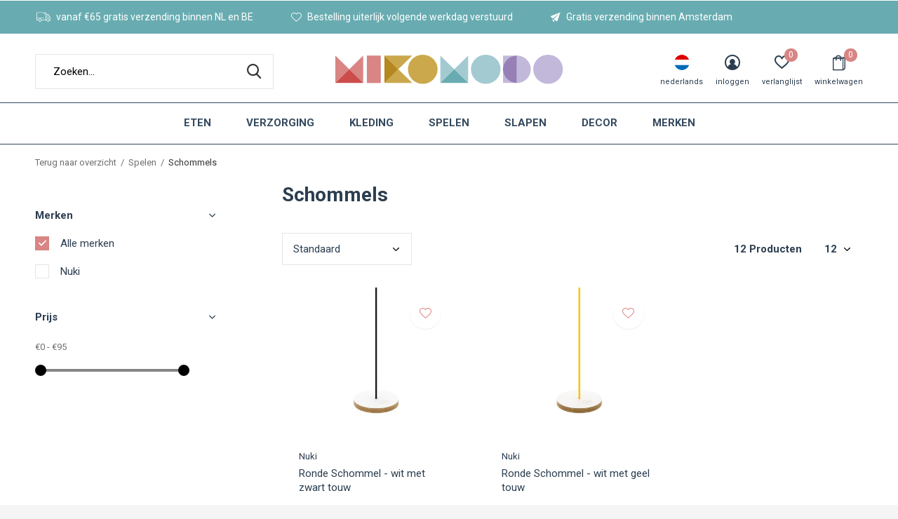

--- FILE ---
content_type: text/html;charset=utf-8
request_url: https://www.mikomodo.com/nl/spelen/schommels/
body_size: 9485
content:
<!doctype html>
<html class="new mobile  " lang="nl" dir="ltr">
	<head>
        <meta charset="utf-8"/>
<!-- [START] 'blocks/head.rain' -->
<!--

  (c) 2008-2026 Lightspeed Netherlands B.V.
  http://www.lightspeedhq.com
  Generated: 02-02-2026 @ 14:35:55

-->
<link rel="canonical" href="https://www.mikomodo.com/nl/spelen/schommels/"/>
<link rel="alternate" href="https://www.mikomodo.com/nl/index.rss" type="application/rss+xml" title="Nieuwe producten"/>
<meta name="robots" content="noodp,noydir"/>
<meta property="og:url" content="https://www.mikomodo.com/nl/spelen/schommels/?source=facebook"/>
<meta property="og:site_name" content="MIKOMODO"/>
<meta property="og:title" content="Schommels"/>
<meta property="og:description" content="Mikomodo kids concept voor het coole kind van 0-10 jaar. Lifestyle, decor, speelgoed, kinderschoenen, accessoires en kleding."/>
<!--[if lt IE 9]>
<script src="https://cdn.webshopapp.com/assets/html5shiv.js?2025-02-20"></script>
<![endif]-->
<!-- [END] 'blocks/head.rain' -->
		<meta charset="utf-8">
		<meta http-equiv="x-ua-compatible" content="ie=edge">
		<title>Schommels - MIKOMODO</title>
		<meta name="description" content="Mikomodo kids concept voor het coole kind van 0-10 jaar. Lifestyle, decor, speelgoed, kinderschoenen, accessoires en kleding.">
		<meta name="keywords" content="Schommels">
		<meta name="theme-color" content="#ffffff">
		<meta name="MobileOptimized" content="320">
		<meta name="HandheldFriendly" content="true">
		<meta name="viewport" content="width=device-width,initial-scale=1,maximum-scale=1,viewport-fit=cover,target-densitydpi=device-dpi,shrink-to-fit=no">
		<meta name="author" content="https://www.dmws.nl">
		<link rel="preload" as="style" href="https://cdn.webshopapp.com/assets/gui-2-0.css?2025-02-20">
		<link rel="preload" as="style" href="https://cdn.webshopapp.com/assets/gui-responsive-2-0.css?2025-02-20">
		<link rel="preload" href="https://fonts.googleapis.com/css?family=Roboto:100,300,400,500,600,700,800,900%7CRoboto:100,300,400,500,600,700,800,900&display=block" as="style">
		<link rel="preload" as="style" href="https://cdn.webshopapp.com/shops/303406/themes/176545/assets/fixed.css?20230411133934">
    <link rel="preload" as="style" href="https://cdn.webshopapp.com/shops/303406/themes/176545/assets/screen.css?20230411133934">
		<link rel="preload" as="style" href="https://cdn.webshopapp.com/shops/303406/themes/176545/assets/custom.css?20230411133934">
		<link rel="preload" as="font" href="https://cdn.webshopapp.com/shops/303406/themes/176545/assets/icomoon.woff2?20230411133934">
		<link rel="preload" as="script" href="https://cdn.webshopapp.com/assets/jquery-1-9-1.js?2025-02-20">
		<link rel="preload" as="script" href="https://cdn.webshopapp.com/assets/jquery-ui-1-10-1.js?2025-02-20">
		<link rel="preload" as="script" href="https://cdn.webshopapp.com/shops/303406/themes/176545/assets/scripts.js?20230411133934">
		<link rel="preload" as="script" href="https://cdn.webshopapp.com/shops/303406/themes/176545/assets/custom.js?20230411133934">
    <link rel="preload" as="script" href="https://cdn.webshopapp.com/assets/gui.js?2025-02-20">
		<link href="https://fonts.googleapis.com/css?family=Roboto:100,300,400,500,600,700,800,900%7CRoboto:100,300,400,500,600,700,800,900&display=block" rel="stylesheet" type="text/css">
		<link rel="stylesheet" media="screen" href="https://cdn.webshopapp.com/assets/gui-2-0.css?2025-02-20">
		<link rel="stylesheet" media="screen" href="https://cdn.webshopapp.com/assets/gui-responsive-2-0.css?2025-02-20">
    <link rel="stylesheet" media="screen" href="https://cdn.webshopapp.com/shops/303406/themes/176545/assets/fixed.css?20230411133934">
		<link rel="stylesheet" media="screen" href="https://cdn.webshopapp.com/shops/303406/themes/176545/assets/screen.css?20230411133934">
		<link rel="stylesheet" media="screen" href="https://cdn.webshopapp.com/shops/303406/themes/176545/assets/custom.css?20230411133934">
		<link rel="icon" type="image/x-icon" href="https://cdn.webshopapp.com/shops/303406/themes/176545/v/646434/assets/favicon.png?20210415133717">
		<link rel="apple-touch-icon" href="https://cdn.webshopapp.com/shops/303406/themes/176545/assets/apple-touch-icon.png?20230411133934">
		<link rel="mask-icon" href="https://cdn.webshopapp.com/shops/303406/themes/176545/assets/safari-pinned-tab.svg?20230411133934" color="#000000">
		<link rel="manifest" href="https://cdn.webshopapp.com/shops/303406/themes/176545/assets/manifest.json?20230411133934">
		<link rel="preconnect" href="https://ajax.googleapis.com">
		<link rel="preconnect" href="//cdn.webshopapp.com/">
		<link rel="preconnect" href="https://fonts.googleapis.com">
		<link rel="preconnect" href="https://fonts.gstatic.com" crossorigin>
		<link rel="dns-prefetch" href="https://ajax.googleapis.com">
		<link rel="dns-prefetch" href="//cdn.webshopapp.com/">	
		<link rel="dns-prefetch" href="https://fonts.googleapis.com">
		<link rel="dns-prefetch" href="https://fonts.gstatic.com" crossorigin>
    <script src="https://cdn.webshopapp.com/assets/jquery-1-9-1.js?2025-02-20"></script>
    <script src="https://cdn.webshopapp.com/assets/jquery-ui-1-10-1.js?2025-02-20"></script>
		<meta name="msapplication-config" content="https://cdn.webshopapp.com/shops/303406/themes/176545/assets/browserconfig.xml?20230411133934">
<meta property="og:title" content="Schommels">
<meta property="og:type" content="website"> 
<meta property="og:description" content="Mikomodo kids concept voor het coole kind van 0-10 jaar. Lifestyle, decor, speelgoed, kinderschoenen, accessoires en kleding.">
<meta property="og:site_name" content="MIKOMODO">
<meta property="og:url" content="https://www.mikomodo.com/">
<meta property="og:image" content="https://cdn.webshopapp.com/shops/303406/themes/176545/v/1743668/assets/banner-grid-banner-1-image.jpg?20230219211442">
<meta name="twitter:title" content="Schommels">
<meta name="twitter:description" content="Mikomodo kids concept voor het coole kind van 0-10 jaar. Lifestyle, decor, speelgoed, kinderschoenen, accessoires en kleding.">
<meta name="twitter:site" content="MIKOMODO">
<meta name="twitter:card" content="https://cdn.webshopapp.com/shops/303406/themes/176545/assets/logo.png?20230411133934">
<meta name="twitter:image" content="https://cdn.webshopapp.com/shops/303406/themes/176545/v/1743668/assets/banner-grid-banner-1-image.jpg?20230219211442">
<script type="application/ld+json">
  [
        {
      "@context": "http://schema.org/",
      "@type": "Organization",
      "url": "https://www.mikomodo.com/",
      "name": "MIKOMODO",
      "legalName": "MIKOMODO",
      "description": "Mikomodo kids concept voor het coole kind van 0-10 jaar. Lifestyle, decor, speelgoed, kinderschoenen, accessoires en kleding.",
      "logo": "https://cdn.webshopapp.com/shops/303406/themes/176545/assets/logo.png?20230411133934",
      "image": "https://cdn.webshopapp.com/shops/303406/themes/176545/v/1743668/assets/banner-grid-banner-1-image.jpg?20230219211442",
      "contactPoint": {
        "@type": "ContactPoint",
        "contactType": "Customer service",
        "telephone": ""
      },
      "address": {
        "@type": "PostalAddress",
        "streetAddress": "",
        "addressLocality": "",
        "postalCode": "",
        "addressCountry": "NL"
      }
         
    },
    { 
      "@context": "http://schema.org", 
      "@type": "WebSite", 
      "url": "https://www.mikomodo.com/", 
      "name": "MIKOMODO",
      "description": "Mikomodo kids concept voor het coole kind van 0-10 jaar. Lifestyle, decor, speelgoed, kinderschoenen, accessoires en kleding.",
      "author": [
        {
          "@type": "Organization",
          "url": "https://www.dmws.nl/",
          "name": "DMWS B.V.",
          "address": {
            "@type": "PostalAddress",
            "streetAddress": "Klokgebouw 195 (Strijp-S)",
            "addressLocality": "Eindhoven",
            "addressRegion": "NB",
            "postalCode": "5617 AB",
            "addressCountry": "NL"
          }
        }
      ]
    }
  ]
</script>    	</head>
	<body>
  	    <ul class="hidden-data hidden"><li>303406</li><li>176545</li><li>ja</li><li>nl</li><li>live</li><li>hello//mikomodo/com</li><li>https://www.mikomodo.com/nl/</li></ul><div id="root" ><header id="top" class=" static"><p id="logo" class="text-center"><a href="https://www.mikomodo.com/nl/" accesskey="h"><img src="https://cdn.webshopapp.com/shops/303406/files/364984007/mikomodo-logo.svg" alt="MIKOMODO  kids concept store"></a></p><nav id="skip"><ul><li><a href="#nav" accesskey="n">Ga naar navigatie (n)</a></li><li><a href="#content" accesskey="c">Ga naar inhoud (c)</a></li><li><a href="#footer" accesskey="f">Ga naar footer (f)</a></li></ul></nav><nav id="nav" aria-label="Kies een categorie" class="align-center dropdown-color"><ul><li class="menu-uppercase"><a  href="https://www.mikomodo.com/nl/eten/">Eten</a><ul><li><a href="https://www.mikomodo.com/nl/eten/servies/">Servies</a></li><li><a href="https://www.mikomodo.com/nl/eten/babyflessen/">Babyflessen</a></li><li><a href="https://www.mikomodo.com/nl/eten/onderweg/">Onderweg</a></li><li><a href="https://www.mikomodo.com/nl/eten/slabbetjes/">Slabbetjes</a></li></ul></li><li class="menu-uppercase"><a  href="https://www.mikomodo.com/nl/verzorging/">Verzorging</a><ul><li><a href="https://www.mikomodo.com/nl/verzorging/huidverzorging/">Huidverzorging</a></li><li><a href="https://www.mikomodo.com/nl/verzorging/hydrofiele-doeken/">Hydrofiele Doeken</a></li><li><a href="https://www.mikomodo.com/nl/verzorging/fopspenen/">Fopspenen</a></li><li><a href="https://www.mikomodo.com/nl/verzorging/commode-en-toebehoren/">Commode en toebehoren</a></li></ul></li><li class="menu-uppercase"><a  href="https://www.mikomodo.com/nl/kleding/">Kleding</a><ul><li><a href="https://www.mikomodo.com/nl/kleding/schoenen/">Schoenen</a></li><li><a href="https://www.mikomodo.com/nl/kleding/kleding/">Kleding</a></li><li><a href="https://www.mikomodo.com/nl/kleding/accesoires/">Accesoires</a><ul><li><a href="https://www.mikomodo.com/nl/kleding/accesoires/horloges/">Horloges</a></li><li><a href="https://www.mikomodo.com/nl/kleding/accesoires/zonnebrillen/">Zonnebrillen</a></li></ul></li></ul></li><li class="menu-uppercase"><a  href="https://www.mikomodo.com/nl/spelen/">Spelen</a><ul><li><a href="https://www.mikomodo.com/nl/spelen/knuffels/">Knuffels</a></li><li><a href="https://www.mikomodo.com/nl/spelen/badspeelgoed/">Badspeelgoed</a></li><li><a href="https://www.mikomodo.com/nl/spelen/houten-speelgoed/">Houten Speelgoed</a></li><li><a href="https://www.mikomodo.com/nl/spelen/schommels/">Schommels</a></li><li><a href="https://www.mikomodo.com/nl/spelen/zwembanden/">Zwembanden</a></li><li><a href="https://www.mikomodo.com/nl/spelen/vliegers/">Vliegers</a></li><li><a href="https://www.mikomodo.com/nl/spelen/op-wielen/">Op wielen</a></li></ul></li><li class="menu-uppercase"><a  href="https://www.mikomodo.com/nl/slapen/">Slapen</a><ul><li><a href="https://www.mikomodo.com/nl/slapen/bedtextiel/">Bedtextiel</a><ul><li><a href="https://www.mikomodo.com/nl/slapen/bedtextiel/dekbedovertrekken/">Dekbedovertrekken</a></li><li><a href="https://www.mikomodo.com/nl/slapen/bedtextiel/hoeslakens/">Hoeslakens</a></li><li><a href="https://www.mikomodo.com/nl/slapen/bedtextiel/kussenhoezen/">Kussenhoezen</a></li><li><a href="https://www.mikomodo.com/nl/slapen/bedtextiel/hydrofiele-doeken/">Hydrofiele Doeken</a></li></ul></li><li><a href="https://www.mikomodo.com/nl/slapen/decor/">Decor</a><ul><li><a href="https://www.mikomodo.com/nl/slapen/decor/kussens/">Kussens</a></li><li><a href="https://www.mikomodo.com/nl/slapen/decor/mobielen/">Mobielen</a></li><li><a href="https://www.mikomodo.com/nl/slapen/decor/kledingrek/">Kledingrek</a></li><li><a href="https://www.mikomodo.com/nl/slapen/decor/wanddecoratie/">Wanddecoratie</a></li></ul></li><li><a href="https://www.mikomodo.com/nl/slapen/meubels/">Meubels</a><ul><li><a href="https://www.mikomodo.com/nl/slapen/meubels/bedden/">Bedden</a><ul class="mobily-only"><li><a href="https://www.mikomodo.com/nl/slapen/meubels/bedden/wiegen-ledikanten/">Wiegen &amp; Ledikanten</a></li><li><a href="https://www.mikomodo.com/nl/slapen/meubels/bedden/junior-bedden/">Junior Bedden</a></li><li><a href="https://www.mikomodo.com/nl/slapen/meubels/bedden/bedden/">Bedden</a></li></ul></li><li><a href="https://www.mikomodo.com/nl/slapen/meubels/commode-en-toebehoren/">Commode en toebehoren</a></li></ul></li><li><a href="https://www.mikomodo.com/nl/slapen/nachtlampjes/">Nachtlampjes</a></li><li><a href="https://www.mikomodo.com/nl/slapen/knuffels/">Knuffels</a></li></ul></li><li class="menu-uppercase"><a  href="https://www.mikomodo.com/nl/decor/">Decor</a><ul><li><a href="https://www.mikomodo.com/nl/decor/kussens/">Kussens</a></li><li><a href="https://www.mikomodo.com/nl/decor/lampen/">Lampen</a></li><li><a href="https://www.mikomodo.com/nl/decor/wanddecoratie/">Wanddecoratie</a><ul><li><a href="https://www.mikomodo.com/nl/decor/wanddecoratie/spiegels/">Spiegels</a></li><li><a href="https://www.mikomodo.com/nl/decor/wanddecoratie/kapstokken/">Kapstokken</a></li></ul></li><li><a href="https://www.mikomodo.com/nl/decor/meubels/">Meubels</a></li><li><a href="https://www.mikomodo.com/nl/decor/mobielen/">Mobielen</a></li><li><a href="https://www.mikomodo.com/nl/decor/schommels/">Schommels</a></li></ul></li><li class="menu-uppercase"><a accesskey="4" href="https://www.mikomodo.com/nl/brands/">Merken</a><div class="double"><div><h3>Our favorite brands</h3><ul class="double"><li><a href="https://www.mikomodo.com/nl/brands/bibs/">Bibs</a></li><li><a href="https://www.mikomodo.com/nl/brands/candylab/">Candylab</a></li><li><a href="https://www.mikomodo.com/nl/brands/charlie-crane/">Charlie Crane </a></li><li><a href="https://www.mikomodo.com/nl/brands/elements-optimal/">Elements Optimal</a></li><li><a href="https://www.mikomodo.com/nl/brands/la-cerise-sur-le-gateau/">La Cerise sur le Gâteau</a></li><li><a href="https://www.mikomodo.com/nl/brands/minmin-copenhagen/">MinMin Copenhagen</a></li><li><a href="https://www.mikomodo.com/nl/brands/mushie/">Mushie</a></li><li><a href="https://www.mikomodo.com/nl/brands/nuki/">Nuki</a></li><li><a href="https://www.mikomodo.com/nl/brands/senger-naturwelt/">Senger Naturwelt</a></li><li><a href="https://www.mikomodo.com/nl/brands/swedish-linens/">Swedish Linens</a></li></ul></div><div></div></div></li></ul><ul><li class="search"><a href="./"><i class="icon-zoom2"></i><span>zoeken</span></a></li><li class="lang"><a class="nl" href="./"><img src="https://cdn.webshopapp.com/shops/303406/themes/176545/assets/flag-nl.svg?20230411133934" alt="Nederlands" width="22" height="22"><span>nederlands</span></a><ul><li><a title="Nederlands" lang="nl" href="https://www.mikomodo.com/nl/go/category/10861964"><img src="https://cdn.webshopapp.com/shops/303406/themes/176545/assets/flag-nl.svg?20230411133934" alt="Nederlands" width="18" height="18"><span>Nederlands</span></a></li><li><a title="English" lang="en" href="https://www.mikomodo.com/en/go/category/10861964"><img src="https://cdn.webshopapp.com/shops/303406/themes/176545/assets/flag-en.svg?20230411133934" alt="English" width="18" height="18"><span>English</span></a></li></ul></li><li class="login"><a href=""><i class="icon-user-circle"></i><span>inloggen</span></a></li><li class="fav"><a class="open-login"><i class="icon-heart-strong"></i><span>verlanglijst</span><span class="no items" data-wishlist-items>0</span></a></li><li class="cart"><a href="https://www.mikomodo.com/nl/cart/"><i class="icon-bag2"></i><span>winkelwagen</span><span class="no">0</span></a></li></ul></nav><div class="bar"><ul class="list-usp"><li><i class="icon-truck"></i>  vanaf €65 gratis verzending binnen NL en BE</li><li><i class="icon-heart-outline"></i> Bestelling uiterlijk volgende werkdag verstuurd</li><li><i class="icon-paper-plane"></i> Gratis verzending binnen Amsterdam</li></ul></div><form action="https://www.mikomodo.com/nl/search/" method="get" id="formSearch" data-search-type="desktop"><p><label for="q">Zoeken...</label><input id="q" name="q" type="search" value="" autocomplete="off" required data-input="desktop"><button type="submit">Zoeken</button></p><div class="search-autocomplete" data-search-type="desktop"><ul class="list-cart small m0"></ul></div></form></header><main id="content"><nav class="nav-breadcrumbs mobile-hide"><ul><li><a href="https://www.mikomodo.com/nl/spelen/">Terug naar overzicht</a></li><li><a href="https://www.mikomodo.com/nl/spelen/">Spelen</a></li><li>Schommels</li></ul></nav><div class="cols-c "><article class="collection"><header><h1 class="m20">Schommels</h1><p class="link-btn wide desktop-hide"><a href="./" class="b toggle-filters">Filter</a></p></header><form action="https://www.mikomodo.com/nl/spelen/schommels/" method="get" class="form-sort" id="filter_form"><p><label class="hidden" for="sort">Sorteren op:</label><select id="sortselect" name="sort"><option value="sort-by" selected disabled>Sorteren op</option><option value="default" selected="selected">Standaard</option><option value="popular">Meest bekeken</option><option value="newest">Nieuwste producten</option><option value="lowest">Laagste prijs</option><option value="highest">Hoogste prijs</option><option value="asc">Naam oplopend</option><option value="desc">Naam aflopend</option></select></p><h5 style="z-index: 45;" class="mobile-hide collection-count">12 Producten</h5><p class="blank strong count-selector"><label for="limit">Toon:</label><select id="limit" name="limit" onchange="$('#formSortModeLimit').submit();"><option value="12" selected="selected">12</option><option value="24">24</option><option value="36">36</option><option value="72">72</option></select></p></form><ul class="list-collection  "><li class=" " data-url="https://www.mikomodo.com/nl/ronde-schommel-wit-met-zwart-touw.html?format=json" data-image-size="410x610x"><div class="img"><figure><a href="https://www.mikomodo.com/nl/ronde-schommel-wit-met-zwart-touw.html"><img src="https://dummyimage.com/660x660/fff.png/fff" data-src="https://cdn.webshopapp.com/shops/303406/files/338900895/660x660x2/ronde-schommel-wit-met-zwart-touw.jpg" alt="Ronde Schommel - wit met zwart touw" width="310" height="430" class="first-image"></a></figure><form action="https://www.mikomodo.com/nl/cart/add/228713059/" method="post" class="variant-select-snippet" data-novariantid="113625987" data-problem="https://www.mikomodo.com/nl/ronde-schommel-wit-met-zwart-touw.html"><p><span class="variant"><select></select></span><button class="add-size-to-cart full-width" type="">Toevoegen aan winkelwagen</button></p></form><p class="btn"><a href="javascript:;" class="open-login"><i class="icon-heart"></i><span>Inloggen voor wishlist</span></a></p></div><ul class="label"></ul><p>Nuki</p><h3 ><a href="https://www.mikomodo.com/nl/ronde-schommel-wit-met-zwart-touw.html">Ronde Schommel - wit met zwart touw</a></h3><p class="price">€85,00              </p></li><li class=" " data-url="https://www.mikomodo.com/nl/ronde-schommel-wit-met-geel-touw.html?format=json" data-image-size="410x610x"><div class="img"><figure><a href="https://www.mikomodo.com/nl/ronde-schommel-wit-met-geel-touw.html"><img src="https://dummyimage.com/660x660/fff.png/fff" data-src="https://cdn.webshopapp.com/shops/303406/files/338900124/660x660x2/ronde-schommel-wit-met-geel-touw.jpg" alt="Ronde Schommel - wit met geel touw" width="310" height="430" class="first-image"></a></figure><form action="https://www.mikomodo.com/nl/cart/add/228712234/" method="post" class="variant-select-snippet" data-novariantid="113625281" data-problem="https://www.mikomodo.com/nl/ronde-schommel-wit-met-geel-touw.html"><p><span class="variant"><select></select></span><button class="add-size-to-cart full-width" type="">Toevoegen aan winkelwagen</button></p></form><p class="btn"><a href="javascript:;" class="open-login"><i class="icon-heart"></i><span>Inloggen voor wishlist</span></a></p></div><ul class="label"></ul><p>Nuki</p><h3 ><a href="https://www.mikomodo.com/nl/ronde-schommel-wit-met-geel-touw.html">Ronde Schommel - wit met geel touw</a></h3><p class="price">€85,00              </p></li><li class=" " data-url="https://www.mikomodo.com/nl/ronde-schommel-wit-113626618.html?format=json" data-image-size="410x610x"><div class="img"><figure><a href="https://www.mikomodo.com/nl/ronde-schommel-wit-113626618.html"><img src="https://dummyimage.com/660x660/fff.png/fff" data-src="https://cdn.webshopapp.com/shops/303406/files/338901968/660x660x2/ronde-schommel-wit-met-blauw-touw.jpg" alt="Ronde Schommel - wit met blauw touw" width="310" height="430" class="first-image"></a></figure><form action="https://www.mikomodo.com/nl/cart/add/228713755/" method="post" class="variant-select-snippet" data-novariantid="113626618" data-problem="https://www.mikomodo.com/nl/ronde-schommel-wit-113626618.html"><p><span class="variant"><select></select></span><button class="add-size-to-cart full-width" type="">Toevoegen aan winkelwagen</button></p></form><p class="btn"><a href="javascript:;" class="open-login"><i class="icon-heart"></i><span>Inloggen voor wishlist</span></a></p></div><ul class="label"></ul><p>Nuki</p><h3 ><a href="https://www.mikomodo.com/nl/ronde-schommel-wit-113626618.html">Ronde Schommel - wit met blauw touw</a></h3><p class="price">€85,00              </p></li><li class=" " data-url="https://www.mikomodo.com/nl/ronde-schommel-zwart-met-geel-touw.html?format=json" data-image-size="410x610x"><div class="img"><figure><a href="https://www.mikomodo.com/nl/ronde-schommel-zwart-met-geel-touw.html"><img src="https://dummyimage.com/660x660/fff.png/fff" data-src="https://cdn.webshopapp.com/shops/303406/files/338905514/660x660x2/ronde-schommel-zwart-met-geel-touw.jpg" alt="Ronde Schommel - zwart met geel touw" width="310" height="430" class="first-image"></a></figure><form action="https://www.mikomodo.com/nl/cart/add/228714217/" method="post" class="variant-select-snippet" data-novariantid="113627018" data-problem="https://www.mikomodo.com/nl/ronde-schommel-zwart-met-geel-touw.html"><p><span class="variant"><select></select></span><button class="add-size-to-cart full-width" type="">Toevoegen aan winkelwagen</button></p></form><p class="btn"><a href="javascript:;" class="open-login"><i class="icon-heart"></i><span>Inloggen voor wishlist</span></a></p></div><ul class="label"></ul><p>Nuki</p><h3 ><a href="https://www.mikomodo.com/nl/ronde-schommel-zwart-met-geel-touw.html">Ronde Schommel - zwart met geel touw</a></h3><p class="price">€85,00              </p></li><li class=" " data-url="https://www.mikomodo.com/nl/rechte-schommel-wit-met-zwart-touw.html?format=json" data-image-size="410x610x"><div class="img"><figure><a href="https://www.mikomodo.com/nl/rechte-schommel-wit-met-zwart-touw.html"><img src="https://dummyimage.com/660x660/fff.png/fff" data-src="https://cdn.webshopapp.com/shops/303406/files/338908673/660x660x2/rechte-schommel-wit-met-zwart-touw.jpg" alt="Rechte Schommel - wit met zwart touw" width="310" height="430" class="first-image"></a></figure><form action="https://www.mikomodo.com/nl/cart/add/228717108/" method="post" class="variant-select-snippet" data-novariantid="113628980" data-problem="https://www.mikomodo.com/nl/rechte-schommel-wit-met-zwart-touw.html"><p><span class="variant"><select></select></span><button class="add-size-to-cart full-width" type="">Toevoegen aan winkelwagen</button></p></form><p class="btn"><a href="javascript:;" class="open-login"><i class="icon-heart"></i><span>Inloggen voor wishlist</span></a></p></div><ul class="label"></ul><p>Nuki</p><h3 ><a href="https://www.mikomodo.com/nl/rechte-schommel-wit-met-zwart-touw.html">Rechte Schommel - wit met zwart touw</a></h3><p class="price">€95,00              </p></li><li class=" " data-url="https://www.mikomodo.com/nl/rechte-schommel-wit-met-geel-touw.html?format=json" data-image-size="410x610x"><div class="img"><figure><a href="https://www.mikomodo.com/nl/rechte-schommel-wit-met-geel-touw.html"><img src="https://dummyimage.com/660x660/fff.png/fff" data-src="https://cdn.webshopapp.com/shops/303406/files/338907573/660x660x2/rechte-schommel-wit-met-geel-touw.jpg" alt="Rechte Schommel - wit met geel touw" width="310" height="430" class="first-image"></a></figure><form action="https://www.mikomodo.com/nl/cart/add/228716614/" method="post" class="variant-select-snippet" data-novariantid="113628652" data-problem="https://www.mikomodo.com/nl/rechte-schommel-wit-met-geel-touw.html"><p><span class="variant"><select></select></span><button class="add-size-to-cart full-width" type="">Toevoegen aan winkelwagen</button></p></form><p class="btn"><a href="javascript:;" class="open-login"><i class="icon-heart"></i><span>Inloggen voor wishlist</span></a></p></div><ul class="label"></ul><p>Nuki</p><h3 ><a href="https://www.mikomodo.com/nl/rechte-schommel-wit-met-geel-touw.html">Rechte Schommel - wit met geel touw</a></h3><p class="price">€95,00              </p></li><li class=" " data-url="https://www.mikomodo.com/nl/rechte-schommel-wit-met-blauw-touw.html?format=json" data-image-size="410x610x"><div class="img"><figure><a href="https://www.mikomodo.com/nl/rechte-schommel-wit-met-blauw-touw.html"><img src="https://dummyimage.com/660x660/fff.png/fff" data-src="https://cdn.webshopapp.com/shops/303406/files/338908030/660x660x2/rechte-schommel-wit-met-blauw-touw.jpg" alt="Rechte Schommel - wit met blauw touw" width="310" height="430" class="first-image"></a></figure><form action="https://www.mikomodo.com/nl/cart/add/228716839/" method="post" class="variant-select-snippet" data-novariantid="113628810" data-problem="https://www.mikomodo.com/nl/rechte-schommel-wit-met-blauw-touw.html"><p><span class="variant"><select></select></span><button class="add-size-to-cart full-width" type="">Toevoegen aan winkelwagen</button></p></form><p class="btn"><a href="javascript:;" class="open-login"><i class="icon-heart"></i><span>Inloggen voor wishlist</span></a></p></div><ul class="label"></ul><p>Nuki</p><h3 ><a href="https://www.mikomodo.com/nl/rechte-schommel-wit-met-blauw-touw.html">Rechte Schommel - wit met blauw touw</a></h3><p class="price">€95,00              </p></li><li class=" " data-url="https://www.mikomodo.com/nl/rechte-schommel-zwart-met-geel-touw.html?format=json" data-image-size="410x610x"><div class="img"><figure><a href="https://www.mikomodo.com/nl/rechte-schommel-zwart-met-geel-touw.html"><img src="https://dummyimage.com/660x660/fff.png/fff" data-src="https://cdn.webshopapp.com/shops/303406/files/338909370/660x660x2/rechte-schommel-zwart-met-geel-touw.jpg" alt="Rechte Schommel - zwart met geel touw" width="310" height="430" class="first-image"></a></figure><form action="https://www.mikomodo.com/nl/cart/add/228717304/" method="post" class="variant-select-snippet" data-novariantid="113629115" data-problem="https://www.mikomodo.com/nl/rechte-schommel-zwart-met-geel-touw.html"><p><span class="variant"><select></select></span><button class="add-size-to-cart full-width" type="">Toevoegen aan winkelwagen</button></p></form><p class="btn"><a href="javascript:;" class="open-login"><i class="icon-heart"></i><span>Inloggen voor wishlist</span></a></p></div><ul class="label"></ul><p>Nuki</p><h3 ><a href="https://www.mikomodo.com/nl/rechte-schommel-zwart-met-geel-touw.html">Rechte Schommel - zwart met geel touw</a></h3><p class="price">€95,00              </p></li><li class=" " data-url="https://www.mikomodo.com/nl/trapeze-wit-113633323.html?format=json" data-image-size="410x610x"><div class="img"><figure><a href="https://www.mikomodo.com/nl/trapeze-wit-113633323.html"><img src="https://dummyimage.com/660x660/fff.png/fff" data-src="https://cdn.webshopapp.com/shops/303406/files/338928105/660x660x2/trapeze-wit-met-zwart-touw.jpg" alt="Trapeze - wit met zwart touw" width="310" height="430" class="first-image"></a></figure><form action="https://www.mikomodo.com/nl/cart/add/228725197/" method="post" class="variant-select-snippet" data-novariantid="113633323" data-problem="https://www.mikomodo.com/nl/trapeze-wit-113633323.html"><p><span class="variant"><select></select></span><button class="add-size-to-cart full-width" type="">Toevoegen aan winkelwagen</button></p></form><p class="btn"><a href="javascript:;" class="open-login"><i class="icon-heart"></i><span>Inloggen voor wishlist</span></a></p></div><ul class="label"></ul><p>Nuki</p><h3 ><a href="https://www.mikomodo.com/nl/trapeze-wit-113633323.html">Trapeze - wit met zwart touw</a></h3><p class="price">€89,00              </p></li><li class=" " data-url="https://www.mikomodo.com/nl/trapeze-wit-met-geel-touw.html?format=json" data-image-size="410x610x"><div class="img"><figure><a href="https://www.mikomodo.com/nl/trapeze-wit-met-geel-touw.html"><img src="https://dummyimage.com/660x660/fff.png/fff" data-src="https://cdn.webshopapp.com/shops/303406/files/338927668/660x660x2/trapeze-wit-met-geel-touw.jpg" alt="Trapeze - wit met geel touw" width="310" height="430" class="first-image"></a></figure><form action="https://www.mikomodo.com/nl/cart/add/228724689/" method="post" class="variant-select-snippet" data-novariantid="113633039" data-problem="https://www.mikomodo.com/nl/trapeze-wit-met-geel-touw.html"><p><span class="variant"><select></select></span><button class="add-size-to-cart full-width" type="">Toevoegen aan winkelwagen</button></p></form><p class="btn"><a href="javascript:;" class="open-login"><i class="icon-heart"></i><span>Inloggen voor wishlist</span></a></p></div><ul class="label"></ul><p>Nuki</p><h3 ><a href="https://www.mikomodo.com/nl/trapeze-wit-met-geel-touw.html">Trapeze - wit met geel touw</a></h3><p class="price">€89,00              </p></li><li class=" " data-url="https://www.mikomodo.com/nl/trapeze-wit-met-blauw-touw.html?format=json" data-image-size="410x610x"><div class="img"><figure><a href="https://www.mikomodo.com/nl/trapeze-wit-met-blauw-touw.html"><img src="https://dummyimage.com/660x660/fff.png/fff" data-src="https://cdn.webshopapp.com/shops/303406/files/338928342/660x660x2/trapeze-wit-met-blauw-touw.jpg" alt="Trapeze - wit met blauw touw" width="310" height="430" class="first-image"></a></figure><form action="https://www.mikomodo.com/nl/cart/add/228726540/" method="post" class="variant-select-snippet" data-novariantid="113634617" data-problem="https://www.mikomodo.com/nl/trapeze-wit-met-blauw-touw.html"><p><span class="variant"><select></select></span><button class="add-size-to-cart full-width" type="">Toevoegen aan winkelwagen</button></p></form><p class="btn"><a href="javascript:;" class="open-login"><i class="icon-heart"></i><span>Inloggen voor wishlist</span></a></p></div><ul class="label"></ul><p>Nuki</p><h3 ><a href="https://www.mikomodo.com/nl/trapeze-wit-met-blauw-touw.html">Trapeze - wit met blauw touw</a></h3><p class="price">€89,00              </p></li><li class=" " data-url="https://www.mikomodo.com/nl/trapeze-zwart-met-geel-touw.html?format=json" data-image-size="410x610x"><div class="img"><figure><a href="https://www.mikomodo.com/nl/trapeze-zwart-met-geel-touw.html"><img src="https://dummyimage.com/660x660/fff.png/fff" data-src="https://cdn.webshopapp.com/shops/303406/files/338928854/660x660x2/trapeze-zwart-met-geel-touw.jpg" alt="Trapeze - zwart met geel touw" width="310" height="430" class="first-image"></a></figure><form action="https://www.mikomodo.com/nl/cart/add/228727041/" method="post" class="variant-select-snippet" data-novariantid="113635078" data-problem="https://www.mikomodo.com/nl/trapeze-zwart-met-geel-touw.html"><p><span class="variant"><select></select></span><button class="add-size-to-cart full-width" type="">Toevoegen aan winkelwagen</button></p></form><p class="btn"><a href="javascript:;" class="open-login"><i class="icon-heart"></i><span>Inloggen voor wishlist</span></a></p></div><ul class="label"></ul><p>Nuki</p><h3 ><a href="https://www.mikomodo.com/nl/trapeze-zwart-met-geel-touw.html">Trapeze - zwart met geel touw</a></h3><p class="price">€89,00              </p></li></ul><hr><footer class="text-center m70"><p>Seen 12 of the 12 products</p></footer></article><aside><form action="https://www.mikomodo.com/nl/spelen/schommels/" method="get" class="form-filter" id="filter_form"><h5 class="desktop-hide">Filteren</h5><input type="hidden" name="limit" value="12" id="filter_form_limit_vertical" /><input type="hidden" name="sort" value="default" id="filter_form_sort_vertical" /><!--    --><h5 class="toggle ">Merken</h5><ul class=""><li><input id="filter_vertical_0" type="radio" name="brand" value="0" checked="checked"><label for="filter_vertical_0">
        Alle merken      </label></li><li><input id="filter_vertical_4005777" type="radio" name="brand" value="4005777" ><label for="filter_vertical_4005777">
        Nuki      </label></li></ul><h5 class="toggle ">Prijs</h5><div class="ui-slider-a "><p><label for="min">Min</label><input type="number" id="min" name="min" value="0" min="0"></p><p><label for="max">Max</label><input type="text" id="max" name="max" value="95" max="95"></p></div></form></aside></div></main><aside id="cart"><h5>Winkelwagen</h5><p>
    U heeft geen artikelen in uw winkelwagen...
  </p><p class="submit"><span><span>Bedrag tot gratis verzending</span> €60,00</span><span class="strong"><span>Totaal incl. btw</span> €0,00</span><a href="https://www.mikomodo.com/nl/cart/">Bestellen</a></p></aside><form action="https://www.mikomodo.com/nl/account/loginPost/" method="post" id="login"><h5>Inloggen</h5><p><label for="lc">E-mailadres</label><input type="email" id="lc" name="email" autocomplete='email' placeholder="E-mailadres" required></p><p><label for="ld">Wachtwoord</label><input type="password" id="ld" name="password" autocomplete='current-password' placeholder="Wachtwoord" required><a href="https://www.mikomodo.com/nl/account/password/">Wachtwoord vergeten?</a></p><p><button class="side-login-button" type="submit">Inloggen</button></p><footer><ul class="list-checks"><li>Al je orders en retouren op één plek</li><li>Het bestelproces gaat nog sneller</li><li>Je winkelwagen is altijd en overal opgeslagen</li></ul><p class="link-btn"><a class="" href="https://www.mikomodo.com/nl/account/register/">Account aanmaken</a></p></footer><input type="hidden" name="key" value="2e7d68e01798c70caf1878b79bdedf6d" /><input type="hidden" name="type" value="login" /></form><p id="compare-btn" ><a class="open-compare"><i class="icon-compare"></i><span>vergelijk</span><span class="compare-items" data-compare-items>0</span></a></p><aside id="compare"><h5>Vergelijk producten</h5><ul class="list-cart compare-products"></ul><p class="submit"><span>You can compare a maximum of 5 products</span><a href="https://www.mikomodo.com/nl/compare/">Start vergelijking</a></p></aside><footer id="footer"><form id="formNewsletter" action="https://www.mikomodo.com/nl/account/newsletter/" method="post" class="form-newsletter"><input type="hidden" name="key" value="2e7d68e01798c70caf1878b79bdedf6d" /><h2 class="gui-page-title">Meld je aan voor onze nieuwsbrief</h2><p>Ontvang de nieuwste aanbiedingen en promoties</p><p><label for="formNewsletterEmail">E-mail adres</label><input type="email" id="formNewsletterEmail" name="email" required><button type="submit" class="submit-newsletter">Abonneer</button></p></form><nav><div><h3>Klantenservice</h3><ul><li><a href="https://www.mikomodo.com/nl/service/about/">Over ons</a></li><li><a href="https://www.mikomodo.com/nl/service/general-terms-conditions/">Algemene voorwaarden</a></li><li><a href="https://www.mikomodo.com/nl/service/disclaimer/">Disclaimer</a></li><li><a href="https://www.mikomodo.com/nl/service/privacy-policy/">Privacy Policy</a></li><li><a href="https://www.mikomodo.com/nl/service/shipping-returns/">Verzenden</a></li><li><a href="https://www.mikomodo.com/nl/service/returns-and-exchanges/">Ruilen &amp; Retourneren</a></li><li><a href="https://www.mikomodo.com/nl/service/">Klantenservice</a></li></ul></div><div><h3>Meer informatie</h3><ul><li><a href="https://www.mikomodo.com/nl/buy-gift-card/">Cadeaubonnen</a></li><li><a href="https://www.mikomodo.com/nl/blogs/mikomodo/">Blogs</a></li></ul></div><div><h3>Mijn account</h3><ul><li><a href="https://www.mikomodo.com/nl/account/" title="Registreren">Registreren</a></li><li><a href="https://www.mikomodo.com/nl/account/orders/" title="Mijn bestellingen">Mijn bestellingen</a></li><li><a href="https://www.mikomodo.com/nl/account/tickets/" title="Mijn tickets">Mijn tickets</a></li><li><a href="https://www.mikomodo.com/nl/account/wishlist/" title="Mijn verlanglijst">Mijn verlanglijst</a></li></ul></div><div><h3>Categorieën</h3><ul><li><a href="https://www.mikomodo.com/nl/eten/">Eten</a></li><li><a href="https://www.mikomodo.com/nl/verzorging/">Verzorging</a></li><li><a href="https://www.mikomodo.com/nl/kleding/">Kleding</a></li><li><a href="https://www.mikomodo.com/nl/spelen/">Spelen</a></li><li><a href="https://www.mikomodo.com/nl/slapen/">Slapen</a></li><li><a href="https://www.mikomodo.com/nl/decor/">Decor</a></li></ul></div><div class="double"><ul class="link-btn"><li><a href="/cdn-cgi/l/email-protection#472f222b2b28072a2e2c282a2823286924282a" class="a">Email us</a></li></ul><ul class="list-social"><li><a rel="external" href="https://www.facebook.com/mikomodostore"><i class="icon-facebook"></i><span>Facebook</span></a></li><li><a rel="external" href="https://www.instagram.com/mikomodo_store/"><i class="icon-instagram"></i><span>Instagram</span></a></li><li><a rel="external" href="https://www.pinterest.com/"><i class="icon-pinterest"></i><span>Pinterest</span></a></li><li><a rel="external" href="https://www.youtube.com/channel/UCtxMNkMvi0vztquVBnphjOQ"><i class="icon-youtube"></i><span>Youtube</span></a></li></ul></div><figure><img data-src="https://cdn.webshopapp.com/shops/303406/files/364984007/mikomodo-logo.svg" alt="MIKOMODO  kids concept store" width="180" height="40"></figure></nav><ul class="list-payments"><li><img data-src="https://cdn.webshopapp.com/shops/303406/themes/176545/assets/z-ideal.png?20230411133934" alt="ideal" width="45" height="21"></li><li><img data-src="https://cdn.webshopapp.com/shops/303406/themes/176545/assets/z-mastercard.png?20230411133934" alt="mastercard" width="45" height="21"></li><li><img data-src="https://cdn.webshopapp.com/shops/303406/themes/176545/assets/z-visa.png?20230411133934" alt="visa" width="45" height="21"></li><li><img data-src="https://cdn.webshopapp.com/shops/303406/themes/176545/assets/z-mistercash.png?20230411133934" alt="mistercash" width="45" height="21"></li><li><img data-src="https://cdn.webshopapp.com/shops/303406/themes/176545/assets/z-americanexpress.png?20230411133934" alt="americanexpress" width="45" height="21"></li></ul><p class="copyright">© Copyright <span class="date">2019</span> - Made By <a href="https://notive.nl/" target="_blank">Notive</a>  - <a href="https://www.mikomodo.com/nl/rss/">RSS-feed</a></p></footer><script data-cfasync="false" src="/cdn-cgi/scripts/5c5dd728/cloudflare-static/email-decode.min.js"></script><script>
   var mobilemenuOpenSubsOnly = '0';
    	var instaUser = '';
   	var amount = '12';
 	    var showSecondImage = 1;
  var newsLetterSeconds = '3';
   var test = 'test';
	var basicUrl = 'https://www.mikomodo.com/nl/';
  var ajaxTranslations = {"Add to cart":"Toevoegen aan winkelwagen","Wishlist":"Verlanglijst","Add to wishlist":"Aan verlanglijst toevoegen","Compare":"Vergelijk","Add to compare":"Toevoegen om te vergelijken","Brands":"Merken","Discount":"Korting","Delete":"Verwijderen","Total excl. VAT":"Totaal excl. btw","Shipping costs":"Verzendkosten","Total incl. VAT":"Totaal incl. btw","Read more":"Lees meer","Read less":"Lees minder","No products found":"Geen producten gevonden","View all results":"Bekijk alle resultaten","":""};
  var categories_shop = {"10758451":{"id":10758451,"parent":0,"path":["10758451"],"depth":1,"image":365002821,"type":"category","url":"eten","title":"Eten","description":"","count":29,"subs":{"10856579":{"id":10856579,"parent":10758451,"path":["10856579","10758451"],"depth":2,"image":0,"type":"category","url":"eten\/servies","title":"Servies","description":"","count":14},"10856663":{"id":10856663,"parent":10758451,"path":["10856663","10758451"],"depth":2,"image":0,"type":"category","url":"eten\/babyflessen","title":"Babyflessen","description":"","count":8},"10856581":{"id":10856581,"parent":10758451,"path":["10856581","10758451"],"depth":2,"image":0,"type":"category","url":"eten\/onderweg","title":"Onderweg","description":"","count":9},"10856661":{"id":10856661,"parent":10758451,"path":["10856661","10758451"],"depth":2,"image":369092313,"type":"category","url":"eten\/slabbetjes","title":"Slabbetjes","description":"","count":9}}},"10758452":{"id":10758452,"parent":0,"path":["10758452"],"depth":1,"image":413086319,"type":"category","url":"verzorging","title":"Verzorging","description":"","count":58,"subs":{"10862555":{"id":10862555,"parent":10758452,"path":["10862555","10758452"],"depth":2,"image":0,"type":"category","url":"verzorging\/huidverzorging","title":"Huidverzorging","description":"","count":18},"10862559":{"id":10862559,"parent":10758452,"path":["10862559","10758452"],"depth":2,"image":0,"type":"category","url":"verzorging\/hydrofiele-doeken","title":"Hydrofiele Doeken","description":"","count":5},"10862562":{"id":10862562,"parent":10758452,"path":["10862562","10758452"],"depth":2,"image":0,"type":"category","url":"verzorging\/fopspenen","title":"Fopspenen","description":"","count":21},"10862576":{"id":10862576,"parent":10758452,"path":["10862576","10758452"],"depth":2,"image":0,"type":"category","url":"verzorging\/commode-en-toebehoren","title":"Commode en toebehoren","description":"","count":4}}},"10758453":{"id":10758453,"parent":0,"path":["10758453"],"depth":1,"image":392671541,"type":"category","url":"kleding","title":"Kleding","description":"","count":40,"subs":{"10803502":{"id":10803502,"parent":10758453,"path":["10803502","10758453"],"depth":2,"image":0,"type":"category","url":"kleding\/schoenen","title":"Schoenen","description":"","count":6},"10872981":{"id":10872981,"parent":10758453,"path":["10872981","10758453"],"depth":2,"image":0,"type":"category","url":"kleding\/kleding","title":"Kleding","description":"","count":14},"11478058":{"id":11478058,"parent":10758453,"path":["11478058","10758453"],"depth":2,"image":0,"type":"category","url":"kleding\/accesoires","title":"Accesoires","description":"","count":7,"subs":{"10803508":{"id":10803508,"parent":11478058,"path":["10803508","11478058","10758453"],"depth":3,"image":0,"type":"category","url":"kleding\/accesoires\/horloges","title":"Horloges","description":"","count":14},"11478100":{"id":11478100,"parent":11478058,"path":["11478100","11478058","10758453"],"depth":3,"image":0,"type":"category","url":"kleding\/accesoires\/zonnebrillen","title":"Zonnebrillen","description":"","count":7}}}}},"10861954":{"id":10861954,"parent":0,"path":["10861954"],"depth":1,"image":392685593,"type":"category","url":"spelen","title":"Spelen","description":"","count":77,"subs":{"10861959":{"id":10861959,"parent":10861954,"path":["10861959","10861954"],"depth":2,"image":0,"type":"category","url":"spelen\/knuffels","title":"Knuffels","description":"","count":10},"10861957":{"id":10861957,"parent":10861954,"path":["10861957","10861954"],"depth":2,"image":0,"type":"category","url":"spelen\/badspeelgoed","title":"Badspeelgoed","description":"","count":2},"10803511":{"id":10803511,"parent":10861954,"path":["10803511","10861954"],"depth":2,"image":0,"type":"category","url":"spelen\/houten-speelgoed","title":"Houten Speelgoed","description":"","count":27},"10861964":{"id":10861964,"parent":10861954,"path":["10861964","10861954"],"depth":2,"image":0,"type":"category","url":"spelen\/schommels","title":"Schommels","description":"","count":12},"10861965":{"id":10861965,"parent":10861954,"path":["10861965","10861954"],"depth":2,"image":0,"type":"category","url":"spelen\/zwembanden","title":"Zwembanden","description":"","count":8},"10881579":{"id":10881579,"parent":10861954,"path":["10881579","10861954"],"depth":2,"image":0,"type":"category","url":"spelen\/vliegers","title":"Vliegers","description":"","count":3},"11160692":{"id":11160692,"parent":10861954,"path":["11160692","10861954"],"depth":2,"image":386435277,"type":"category","url":"spelen\/op-wielen","title":"Op wielen","description":"","count":19}}},"10758454":{"id":10758454,"parent":0,"path":["10758454"],"depth":1,"image":365007778,"type":"category","url":"slapen","title":"Slapen","description":"","count":93,"subs":{"10862713":{"id":10862713,"parent":10758454,"path":["10862713","10758454"],"depth":2,"image":0,"type":"category","url":"slapen\/bedtextiel","title":"Bedtextiel","description":"","count":49,"subs":{"10873019":{"id":10873019,"parent":10862713,"path":["10873019","10862713","10758454"],"depth":3,"image":0,"type":"category","url":"slapen\/bedtextiel\/dekbedovertrekken","title":"Dekbedovertrekken","description":"","count":18},"10873026":{"id":10873026,"parent":10862713,"path":["10873026","10862713","10758454"],"depth":3,"image":0,"type":"category","url":"slapen\/bedtextiel\/hoeslakens","title":"Hoeslakens","description":"","count":19},"10873033":{"id":10873033,"parent":10862713,"path":["10873033","10862713","10758454"],"depth":3,"image":0,"type":"category","url":"slapen\/bedtextiel\/kussenhoezen","title":"Kussenhoezen","description":"","count":17},"10873051":{"id":10873051,"parent":10862713,"path":["10873051","10862713","10758454"],"depth":3,"image":369926336,"type":"category","url":"slapen\/bedtextiel\/hydrofiele-doeken","title":"Hydrofiele Doeken","description":"","count":5}}},"10873039":{"id":10873039,"parent":10758454,"path":["10873039","10758454"],"depth":2,"image":0,"type":"category","url":"slapen\/decor","title":"Decor","description":"","count":39,"subs":{"10873058":{"id":10873058,"parent":10873039,"path":["10873058","10873039","10758454"],"depth":3,"image":0,"type":"category","url":"slapen\/decor\/kussens","title":"Kussens","description":"","count":11},"10873059":{"id":10873059,"parent":10873039,"path":["10873059","10873039","10758454"],"depth":3,"image":0,"type":"category","url":"slapen\/decor\/mobielen","title":"Mobielen","description":"","count":3},"10873064":{"id":10873064,"parent":10873039,"path":["10873064","10873039","10758454"],"depth":3,"image":0,"type":"category","url":"slapen\/decor\/kledingrek","title":"Kledingrek","description":"","count":1},"10873070":{"id":10873070,"parent":10873039,"path":["10873070","10873039","10758454"],"depth":3,"image":0,"type":"category","url":"slapen\/decor\/wanddecoratie","title":"Wanddecoratie","description":"","count":14}}},"10862714":{"id":10862714,"parent":10758454,"path":["10862714","10758454"],"depth":2,"image":0,"type":"category","url":"slapen\/meubels","title":"Meubels","description":"","count":16,"subs":{"10872982":{"id":10872982,"parent":10862714,"path":["10872982","10862714","10758454"],"depth":3,"image":0,"type":"category","url":"slapen\/meubels\/bedden","title":"Bedden","description":"","count":9,"subs":{"10872984":{"id":10872984,"parent":10872982,"path":["10872984","10872982","10862714","10758454"],"depth":4,"image":0,"type":"category","url":"slapen\/meubels\/bedden\/wiegen-ledikanten","title":"Wiegen & Ledikanten","description":"","count":10},"10872985":{"id":10872985,"parent":10872982,"path":["10872985","10872982","10862714","10758454"],"depth":4,"image":0,"type":"category","url":"slapen\/meubels\/bedden\/junior-bedden","title":"Junior Bedden","description":"","count":7},"10872988":{"id":10872988,"parent":10872982,"path":["10872988","10872982","10862714","10758454"],"depth":4,"image":0,"type":"category","url":"slapen\/meubels\/bedden\/bedden","title":"Bedden","description":"","count":0}}},"10873083":{"id":10873083,"parent":10862714,"path":["10873083","10862714","10758454"],"depth":3,"image":369951759,"type":"category","url":"slapen\/meubels\/commode-en-toebehoren","title":"Commode en toebehoren","description":"","count":4}}},"10873037":{"id":10873037,"parent":10758454,"path":["10873037","10758454"],"depth":2,"image":0,"type":"category","url":"slapen\/nachtlampjes","title":"Nachtlampjes","description":"","count":9},"10873157":{"id":10873157,"parent":10758454,"path":["10873157","10758454"],"depth":2,"image":0,"type":"category","url":"slapen\/knuffels","title":"Knuffels","description":"","count":13}}},"10776893":{"id":10776893,"parent":0,"path":["10776893"],"depth":1,"image":392685746,"type":"category","url":"decor","title":"Decor","description":"","count":47,"subs":{"10873277":{"id":10873277,"parent":10776893,"path":["10873277","10776893"],"depth":2,"image":0,"type":"category","url":"decor\/kussens","title":"Kussens","description":"","count":11},"10873282":{"id":10873282,"parent":10776893,"path":["10873282","10776893"],"depth":2,"image":0,"type":"category","url":"decor\/lampen","title":"Lampen","description":"","count":9},"10873285":{"id":10873285,"parent":10776893,"path":["10873285","10776893"],"depth":2,"image":0,"type":"category","url":"decor\/wanddecoratie","title":"Wanddecoratie","description":"","count":14,"subs":{"10873290":{"id":10873290,"parent":10873285,"path":["10873290","10873285","10776893"],"depth":3,"image":0,"type":"category","url":"decor\/wanddecoratie\/spiegels","title":"Spiegels","description":"","count":2},"10873296":{"id":10873296,"parent":10873285,"path":["10873296","10873285","10776893"],"depth":3,"image":0,"type":"category","url":"decor\/wanddecoratie\/kapstokken","title":"Kapstokken","description":"","count":3}}},"10873299":{"id":10873299,"parent":10776893,"path":["10873299","10776893"],"depth":2,"image":0,"type":"category","url":"decor\/meubels","title":"Meubels","description":"","count":6},"10873303":{"id":10873303,"parent":10776893,"path":["10873303","10776893"],"depth":2,"image":0,"type":"category","url":"decor\/mobielen","title":"Mobielen","description":"","count":3},"10873306":{"id":10873306,"parent":10776893,"path":["10873306","10776893"],"depth":2,"image":0,"type":"category","url":"decor\/schommels","title":"Schommels","description":"","count":12}}}};
  var readMore = 'Lees meer';
  var searchUrl = 'https://www.mikomodo.com/nl/search/';
  var scriptsUrl = 'https://cdn.webshopapp.com/shops/303406/themes/176545/assets/async-scripts.js?20230411133934';
  var customUrl = 'https://cdn.webshopapp.com/shops/303406/themes/176545/assets/async-custom.js?20230411133934';
  var popupUrl = 'https://cdn.webshopapp.com/shops/303406/themes/176545/assets/popup.js?20230411133934';
  var fancyCss = 'https://cdn.webshopapp.com/shops/303406/themes/176545/assets/fancybox.css?20230411133934';
  var fancyJs = 'https://cdn.webshopapp.com/shops/303406/themes/176545/assets/fancybox.js?20230411133934';
  var checkoutLink = 'https://www.mikomodo.com/nl/checkout/';
  var exclVat = 'Excl. btw';
  var compareUrl = 'https://www.mikomodo.com/nl/compare/?format=json';
  var wishlistUrl = 'https://www.mikomodo.com/nl/account/wishlist/?format=json';
  var shopSsl = true;
  var loggedIn = 0;
  var shopId = 303406;
  var priceStatus = 'enabled';
	var shopCurrency = '€';  
  var imageRatio = '660x660';
  var imageFill = '2';
    var freeShippingFrom = '17';
	var showFrom = '09';
	var template = 'pages/collection.rain';
  var by = 'Door';
	var chooseV = 'Maak een keuze';
	var blogUrl = 'https://www.mikomodo.com/nl/blogs/';
  var heroSpeed = '5000';
  var view = 'Bekijken';
  var pointsTranslation = 'points';
  var applyTranslation = 'Toepassen';
                                                                      
  var showDays = [
              2,
        3,
        4,
        5,
          ];
  
	var noRewards = 'Geen beloningen beschikbaar voor deze order.';
	var validFor = 'Geldig voor';
    	var dev = false;
     
</script><style>
/* Safari Hotfix */
#login { display:none; }
.login-active #login { display: unset; }
/* End Safari Hotfix */
</style></div><script defer src="https://cdn.webshopapp.com/shops/303406/themes/176545/assets/scripts.js?20230411133934"></script><script defer src="https://cdn.webshopapp.com/shops/303406/themes/176545/assets/custom.js?20230411133934"></script><script>let $ = jQuery</script><script src="https://cdn.webshopapp.com/assets/gui.js?2025-02-20"></script><script src="https://cdn.webshopapp.com/assets/gui-responsive-2-0.js?2025-02-20"></script><!-- [START] 'blocks/body.rain' --><script>
(function () {
  var s = document.createElement('script');
  s.type = 'text/javascript';
  s.async = true;
  s.src = 'https://www.mikomodo.com/nl/services/stats/pageview.js';
  ( document.getElementsByTagName('head')[0] || document.getElementsByTagName('body')[0] ).appendChild(s);
})();
</script><script>
    !function(f,b,e,v,n,t,s)
    {if(f.fbq)return;n=f.fbq=function(){n.callMethod?
        n.callMethod.apply(n,arguments):n.queue.push(arguments)};
        if(!f._fbq)f._fbq=n;n.push=n;n.loaded=!0;n.version='2.0';
        n.queue=[];t=b.createElement(e);t.async=!0;
        t.src=v;s=b.getElementsByTagName(e)[0];
        s.parentNode.insertBefore(t,s)}(window, document,'script',
        'https://connect.facebook.net/en_US/fbevents.js');
    $(document).ready(function (){
        fbq('init', '159312753066386');
                fbq('track', 'PageView', []);
            });
</script><noscript><img height="1" width="1" style="display:none" src="https://www.facebook.com/tr?id=159312753066386&ev=PageView&noscript=1"
    /></noscript><!-- [END] 'blocks/body.rain' --><script></script>	</body>
</html>

--- FILE ---
content_type: text/javascript;charset=utf-8
request_url: https://www.mikomodo.com/nl/services/stats/pageview.js
body_size: -415
content:
// SEOshop 02-02-2026 14:35:57